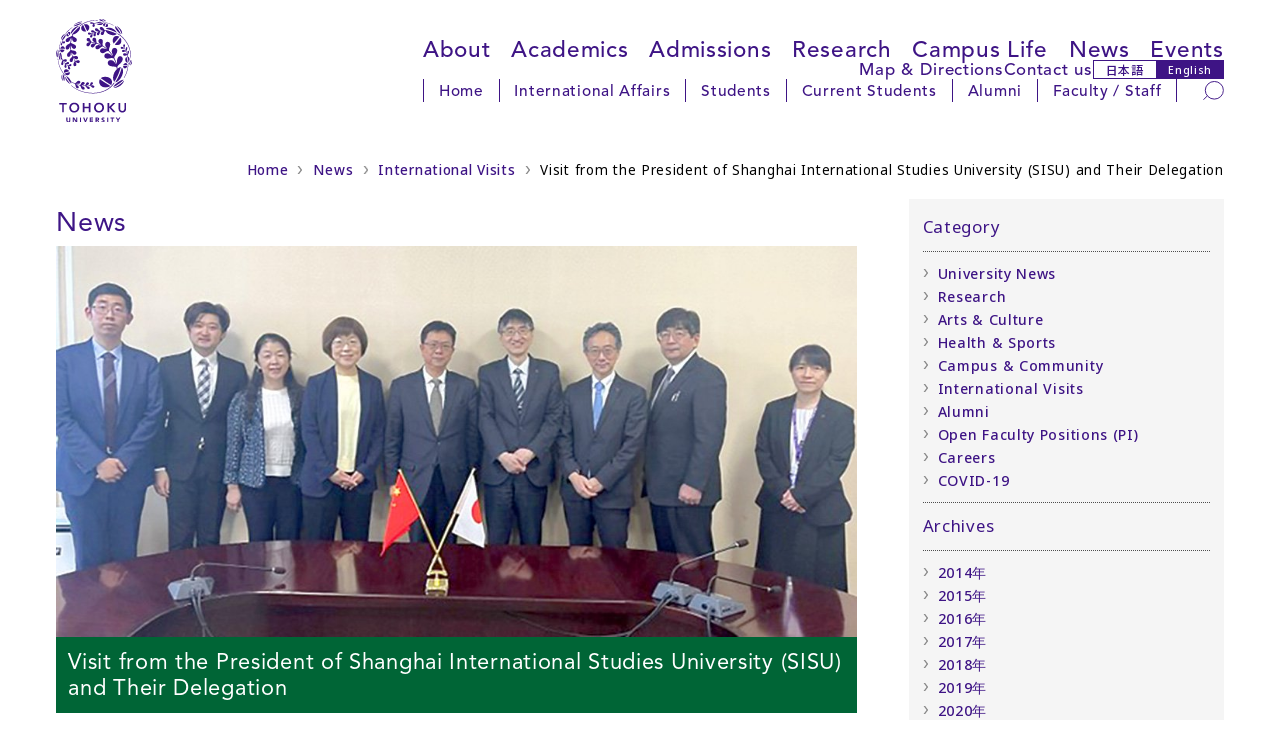

--- FILE ---
content_type: text/html
request_url: https://www.tohoku.ac.jp/en/news/international_visit/international_visit_shanghai_international_studies_university.html
body_size: 32168
content:
<!DOCTYPE html>
<html lang="en">
<head>
<script async src="https://www.googletagmanager.com/gtag/js?id=G-ZRRM4F3X0B"></script>
<script>
  window.dataLayer = window.dataLayer || [];
  function gtag(){dataLayer.push(arguments);}
  gtag('js', new Date());
  gtag('config', 'G-ZRRM4F3X0B');
  gtag('config', 'G-CVZ2VYGBBD');
</script>
<meta charset="UTF-8">
<meta http-equiv="X-UA-Compatible" content="IE=edge,chrome=1">
<meta http-equiv="content-language" content="en">
<meta name="viewport" content="width=device-width,initial-scale=1">
<meta name="format-detection" content="telephone=no">
<meta name="theme-color" media="(prefers-color-scheme: light)" content="#ffffff">
<meta name="theme-color" media="(prefers-color-scheme: dark)" content="#ffffff">
<link rel="start" href="/en/index.html" title="Home">
<link rel="shortcut icon" href="/en/assets/icon/favicon.ico">
<link rel="icon" href="/en/assets/icon/icon-32x32.png" sizes="32x32">
<link rel="icon" href="/en/assets/icon/icon-192x192.png" sizes="192x192">
<link rel="icon" href="/en/assets/icon/icon-512x512.png" sizes="512x512">
<link rel="apple-touch-icon" href="https://www.tohoku.ac.jp/en/assets/icon/icon-180x180.png">
<link rel="apple-touch-icon-precomposed" href="https://www.tohoku.ac.jp/en/assets/icon/icon-180x180.png">
<meta name="msapplication-TileImage" content="https://www.tohoku.ac.jp/en/assets/icon/icon-270x270.png">
<meta name="thumbnail" content="https://www.tohoku.ac.jp/en/assets/icon/ogp.png" />
<link rel="stylesheet" type="text/css" media="all" href="/assets/css/vendor/destyle.css">
<link rel="stylesheet" type="text/css" media="all" href="/assets/css/common.css">
<link rel="stylesheet" type="text/css" media="all" href="/en/assets/css/common-en.css">
<link rel="stylesheet" type="text/css" href="/en/css/common.css">
<link rel="stylesheet" type="text/css" href="/en/css/mc_2025.css">
<link rel="stylesheet" type="text/css" media="all" href="/en/assets/css/add-en-2025.css">
<link rel="stylesheet" type="text/css" media="print" href="/assets/css/print.css">
<script src="https://cdn.jsdelivr.net/npm/jquery@3.4.1/dist/jquery.min.js"></script>
<link rel="stylesheet" href="/assets/css/vendor/splide.min.css">
<script src="/assets/js/vendor/splide.min.js" defer></script>
<link rel="preconnect" href="https://fonts.googleapis.com">
<link rel="preconnect" href="https://fonts.gstatic.com" crossorigin>
<link rel="dns-prefetch" href="//fonts.googleapis.com">
<link href="https://fonts.googleapis.com/css2?family=Noto+Sans:ital,wght@0,100..900;1,100..900&display=swap" rel="stylesheet">
<link href="https://fonts.googleapis.com/css2?family=Noto+Sans+JP:wght@500&display=swap" rel="stylesheet">
<link href="https://fonts.googleapis.com/css2?family=Montserrat:ital,wght@0,100..900;1,100..900&display=swap" rel="stylesheet">
<link rel="stylesheet" href="https://use.typekit.net/iqm3vxz.css">
<meta name="description" content="">
<meta name="keywords" content="">
<meta property="og:locale" content="en_US">
<meta property="og:site_name" content="Tohoku University Official English Website">
<meta property="og:type" content="article">
<meta property="og:title" content="Visit from the President of Shanghai International Studies University (SISU) and Their Delegation">
<meta property="og:description" content="">
<meta property="og:url" content="https://www.tohoku.ac.jp/en/news/international_visit/international_visit_shanghai_international_studies_university.html">
<meta property="og:image" content="https://www.tohoku.ac.jp/en/news/images/094_international_visit_shanghai_international_studies_university_t.jpg">
<meta name="twitter:card" content="summary_large_image">
<meta name="twitter:site" content="@tohoku_univ">
<title>News - Visit from the President of Shanghai International Studies University (SISU) and Their Delegation | Tohoku University</title>
</head>
<body class="user">
<a href="#content" class="u-sr-only">Skip to main content</a>
<a href="#header--2025" class="u-sr-only">Skip to navigation</a>
<div class="l-wrap">
  <header id="header--2025" class="l-header" tabindex="-1">
    <div class="l-header__left">
      <h1 class="l-header__logo">
        <a href="/en/" rel="home">
          <img src="/assets/img/svgs/logo.svg" alt="Tohoku University">
        </a>
      </h1>
    </div>
    <div class="l-header__right">
      <nav class="l-header__nav l-header__nav--global" aria-label="Main navigation">
        <ul>
        <li><a href="/en/about/index.html">About</a>
          <ul>
            <li><a href="/en/about/fact_figures.html">Facts &amp; Figures</a></li>
            <li><a href="/en/about/facilities/index.html">Facilities</a></li>
            <li><a href="/en/about/organization_chart.html">Organization Chart</a></li>
            <li><a href="/en/about/history.html">History </a></li>
            <li><a href="/en/about/presidents_message.html">President's Message</a></li>
            <li><a href="/en/about/top_global_university.html">Top Global University Project</a></li>
            <li><a href="/en/about/designated_national_university.html">Designated National University</a></li>
            <li><a href="/en/about/global_network.html">Global Network</a></li>
            <li><a href="/en/about/promotional_video.html">Promotional Videos</a></li>
          </ul>
        </li>
        <li><a href="/en/academics/index.html">Academics</a>
          <ul>
            <li><a href="/en/academics/undergraduate.html">Undergraduate</a></li>
            <li><a href="/en/academics/graduate.html">Graduate</a></li>
            <li><a href="/en/academics/courses_in_english.html">Courses in English</a></li>
            <li><a href="/en/academics/exchange_programs.html">Exchange Programs</a></li>
            <li><a href="/en/academics/summer_programs.html">Summer Programs</a></li>
            <li><a href="/en/academics/double_degree_program.html">Double Degree Programs</a></li>
            <li><a href="/en/academics/academic_calendar.html">Academic Calendar</a></li>
            <li><a href="/en/academics/the_syllabus.html">Syllabus</a></li>
          </ul>
        </li>
        <li><a href="/en/admissions/index.html">Admissions</a>
          <ul>
            <li><a href="/en/admissions/admission_undergraduate.html">Undergraduate Admissions</a></li>
            <li><a href="/en/admissions/admission_graduate.html">Graduate Admissions</a></li>
            <li><a href="/en/admissions/tuition_fees.html">Fees and Expenses</a></li>
            <li><a href="/en/admissions/financial_aid.html">Financial Aid</a></li>
          </ul>
        </li>
        <li><a href="/en/research/index.html">Research</a>
          <ul>
            <li><a href="/en/press/index.html">Research Releases</a></li>
            <li><a href="/en/news/research/index.html">University Research News</a></li>
            <li><a href="/en/research/research_institutes.html">Research Institutes</a></li>
            <li><a href="/en/research/international_visitor_research_center.html">Visitor Research Center</a></li>
            <li><a href="http://www.rpip.tohoku.ac.jp/seeds/lang:en/" target="_blank">Research Profiles</a></li>
            <li><a href="https://www.r-info.tohoku.ac.jp/?lang=english" target="_blank">Academic Research Staff</a></li>
            <li><a href="/en/research/research_highlights/index.html">Feature Highlights</a></li>
          </ul>
        </li>
        <li><a href="/en/campus_life/index.html">Campus Life</a>
          <ul>
            <li><a href="http://sup.bureau.tohoku.ac.jp/index_en.html" target="_blank">International Support Office</a></li>
            <li><a href="/en/campus_life/it_services.html">IT Services</a></li>
            <li><a href="/en/about/facilities/index.html">Facilities</a></li>
            <li><a href="/en/campus_life/around_campus.html">Dining &amp; Shops</a></li>
            <li><a href="https://www.tohoku.ac.jp/en/about/map_directions.html" target="_blank">Campus Bus</a></li>
            <li><a href="/en/campus_life/club_societies.html">Clubs &amp; Circles</a></li>
          </ul>
        </li>
        <li><a href="/en/news/index.html">News</a>
          <ul>
            <li><a href="/en/news/university_news/index.html">University News</a></li>
            <!--<li><a href="/en/news/research/index.html">Research</a></li>-->
            <li><a href="/en/news/arts_and_culture/index.html">Arts &amp; Culture</a></li>
            <li><a href="/en/news/health_sports/index.html">Health &amp; Sports</a></li>
            <li><a href="/en/news/campus_community/index.html">Campus &amp; Community</a></li>
            <!--<li><a href="/en/news/press_release/index.html">Press Release</a></li>-->
            <li><a href="/en/news/international_visit/index.html">International Visit</a></li>
            <li><a href="/en/news/alumni/index.html">Alumni</a></li>
            <li><a href="/en/news/careers_pi/index.html">Open Faculty Positions (PI)</a></li>
            <li><a href="/en/news/careers/index.html">Careers</a></li>
          </ul>
        </li>
        <li><a href="/en/events/index.html">Events</a>
          <ul>
            <li><a href="/en/events/exhibits/index.html">Exhibits</a></li>
            <li><a href="/en/events/music/index.html">Music</a></li>
            <li><a href="/en/events/special_event/index.html">Special Event</a></li>
            <li><a href="/en/events/lecture/index.html">Lecture</a></li>
            <li><a href="/en/events/alumni/index.html">Alumni</a></li>
          </ul>
        </li>
        </ul>
      </nav>
      <nav class="l-header__nav l-header__nav--sub" aria-label="Sub navigation">
        <ul>
          <li><a href="/en/about/map_directions.html">Map &amp; Directions</a></li>
          <li><a href="/en/misc/contact.html">Contact us</a></li>
          <li class="l-header__lang">
            <a href="/japanese/" class="l-header__lang-link l-header__lang-link--ja" hreflang="ja" lang="ja" rel="alternate">日本語</a>
            <a href="/en/" class="l-header__lang-link l-header__lang-link--en" hreflang="en" lang="en" rel="alternate">English</a>
          </li>
        </ul>
      </nav>
      <nav class="l-header__nav l-header__nav--user" aria-label="User-specific navigation">
        <div class="l-header__nav-inner">
          <ul class="l-header__menu">
            <li><a href="/en/">Home</a></li>
            <li><a href="/en/international_affairs/index.html">International Affairs</a></li>
            <li><a href="/en/current_students/index.html">Students</a></li>
            <li><a href="https://slink.secioss.com/pub/tenantlogin.cgi?sessid=981fcb51a6af822918be399dcfe245dc427ccdacd7e8a054c7743cc4aa3146271755762203657132&back=https%3A%2F%2Fslink.secioss.com%2Fuser%2Findex.php%3Ftenant%3Dauth.tohoku.ac.jp">Current Students</a></li>
            <li><a href="/en/alumni/index.html">Alumni</a></li>
            <li><a href="https://gw.tohoku.ac.jp/garoon/cgi-bin/cbgrn/grn.cgi">Faculty / Staff</a></li>
          </ul>
          <div class="l-header__search">
            <form role="search" method="get" action="/en/result.html" rel="noopener noreferrer">
              <label for="pc_search_keyword" class="u-sr-only">Search</label>
              <input type="search" name="q" id="pc_search_keyword" placeholder="Search" autocomplete="off">
              <input type="hidden" name="cx" value="000224266505104562982:pnshpcct_cg">
              <input type="hidden" name="ie" value="UTF-8">
              <button type="submit" aria-label="Search">
                <img src="/assets/img/svgs/search.svg" alt="" aria-hidden="true">
              </button>
            </form>
          </div>
        </div>
      </nav>
    </div>
    <div id="sp_menu">
      <div class="btn_wrapper clearfix">
        <div class="menu_btn">
          <div class="menu_btn_line"></div>
          <div class="menu_btn_line"></div>
          <div class="menu_btn_line"></div>
          <div class="search_btn">
            <form role="search" method="get" action="/en/result.html" rel="noopener noreferrer">
              <label for="sp_search_keyword" class="u-sr-only">Search</label>
              <input type="search" name="q" id="sp_search_keyword" placeholder="Search" autocomplete="off">
              <input type="hidden" name="cx" value="000224266505104562982:pnshpcct_cg">
              <input type="hidden" name="ie" value="UTF-8">
              <button type="submit" aria-label="Search">
                <img src="/assets/img/svgs/search--thin.svg" alt="" aria-hidden="true">
              </button>
            </form>
          </div>
        </div>
      </div>
      <div class="sp_menu">
        <div class="menu_overlay"></div>
        <nav class="sp_gnav" aria-label="Mobile navigation">
          <ul class="sp_gnav--main">
            <li><a href="/en/about/index.html">About Tohoku University</a>
              <ul>
                <li><a href="/en/about/fact_figures.html">Facts &amp; Figures</a></li>
                <li><a href="/en/about/facilities/index.html">Facilities</a></li>
                <li><a href="/en/about/organization_chart.html">Organization Chart</a></li>
                <li><a href="/en/about/history.html">History </a></li>
                <li><a href="/en/about/presidents_message.html">President's Message</a></li>
                <li><a href="/en/about/top_global_university.html">Top Global University Project</a></li>
                <li><a href="/en/about/designated_national_university.html">Designated National University</a></li>
                <li><a href="/en/about/global_network.html">Global Network</a></li>
                <li><a href="/en/about/promotional_video.html">Promotional Videos</a></li>
              </ul>
            </li>
            <li><a href="/en/academics/index.html">Academics</a>
              <ul>
                <li><a href="/en/academics/undergraduate.html">Undergraduate</a></li>
                <li><a href="/en/academics/graduate.html">Graduate</a></li>
                <li><a href="/en/academics/courses_in_english.html">Courses in English</a></li>
                <li><a href="/en/academics/exchange_programs.html">Exchange Programs</a></li>
                <li><a href="/en/academics/summer_programs.html">Summer Programs</a></li>
                <li><a href="/en/academics/double_degree_program.html">Double Degree Programs</a></li>
                <li><a href="/en/academics/academic_calendar.html">Academic Calendar</a></li>
                <li><a href="/en/academics/the_syllabus.html">Syllabus</a></li>
              </ul>
            </li>
            <li><a href="/en/admissions/index.html">Admissions</a>
              <ul>
                <li><a href="/en/admissions/admission_undergraduate.html">Undergraduate Admissions</a></li>
                <li><a href="/en/admissions/admission_graduate.html">Graduate Admissions</a></li>
                <li><a href="/en/admissions/tutition_fees.html">Fees and Expenses</a></li>
                <li><a href="/en/admissions/financial_aid.html">Financial Aid</a></li>
              </ul>
            </li>
            <li><a href="/en/research/index.html">Research</a>
              <ul>
                <li><a href="/en/press/index.html">Research Releases</a></li>
                <li><a href="/en/news/research/index.html">University Research News</a></li>
                <li><a href="/en/research/research_institutes.html">Research Institutes</a></li>
                <li><a href="/en/research/international_visitor_research_center.html">Visitor Research Center</a></li>
                <li><a href="http://www.rpip.tohoku.ac.jp/seeds/lang:en/" target="_blank">Research Profiles</a></li>
                <li><a href="https://www.r-info.tohoku.ac.jp/?lang=english" target="_blank">Academic Research Staff</a></li>
                <li><a href="/en/research/research_highlights/index.html">Feature Highlights</a></li>
              </ul>
            </li>
            <li><a href="/en/campus_life/index.html">Campus Life</a>
              <ul>
                <li><a href="http://sup.bureau.tohoku.ac.jp/index_en.html" target="_blank">International Support Office</a></li>
                <li><a href="/en/campus_life/it_services.html">IT Services</a></li>
                <li><a href="/en/about/facilities/index.html">Facilities</a></li>
                <li><a href="/en/campus_life/around_campus.html">Dining &amp; Shops</a></li>
                <li><a href="http://www.bureau.tohoku.ac.jp/shisan/campusbus/campusbuse.html" target="_blank">Campus Bus</a></li>
                <li><a href="/en/campus_life/club_societies.html">Clubs &amp; Circles</a></li>
              </ul>
            </li>
            <li><a href="/en/news/index.html">News</a>
              <ul>
                <li><a href="/en/news/university_news/index.html">University News</a></li>
                <!--<li><a href="/en/news/research/index.html">Research</a></li>-->
                <li><a href="/en/news/arts_and_culture/index.html">Arts &amp; Culture</a></li>
                <li><a href="/en/news/health_sports/index.html">Health &amp; Sports</a></li>
                <li><a href="/en/news/campus_community/index.html">Campus &amp; Community</a></li>
                <!--<li><a href="/en/news/press_release/index.html">Press Release</a></li>-->
                <li><a href="/en/news/international_visit/index.html">International Visit</a></li>
                <li><a href="/en/news/alumni/index.html">Alumni</a></li>
                <li><a href="/en/news/careers_pi/index.html">Open Faculty Positions (PI)</a></li>
                <li><a href="/en/news/careers/index.html">Careers</a></li>
              </ul>
            </li>
            <li><a href="/en/events/index.html">Events</a>
              <ul>
                <li><a href="/en/events/exhibits/index.html">Exhibits</a></li>
                <li><a href="/en/events/music/index.html">Music</a></li>
                <li><a href="/en/events/special_event/index.html">Special Event</a></li>
                <li><a href="/en/events/lecture/index.html">Lecture</a></li>
                <li><a href="/en/events/alumni/index.html">Alumni</a></li>
              </ul>
            </li>
          </ul>
          <ul class="sp_gnav--sub">
            <li><a href="/en/about/map_directions.html">Map &amp; Directions</a></li>
            <li><a href="/en/misc/contact.html">Contact us</a></li>
          </ul>
          <ul class="sp_gnav--user">
            <li><a href="/en/">Home</a></li>
            <li><a href="/en/international_affairs/index.html">International Affairs</a></li>
            <li><a href="/en/current_students/index.html">Students</a></li>
            <li><a href="https://slink.secioss.com/pub/tenantlogin.cgi?sessid=35f1941927944a6a6ab513709e41e4a46ccc5e0a1d9d9d155f09e1b7e97387781755762394743073&back=https%3A%2F%2Fslink.secioss.com%2Fuser%2Findex.php%3Ftenant%3Dauth.tohoku.ac.jp">Current Students</a></li>
            <li><a href="/en/alumni/index.html">Alumni</a></li>
            <li><a href="https://slink.secioss.com/pub/tenantlogin.cgi?sessid=0e0a91e2e66aebe8db5a52981d83a63aebee557bfc5dc07ddf0e9a8dc6cf79d61755762427391331&back=https%3A%2F%2Fslink.secioss.com%2Fsaml%2Fsaml2%2Fidp%2FSSOService.php%3FRequestID%3D_b6b6a4c29ba64b90d5dc8c74eab7eaa3d024fb2642%26RelayState%3Dss%253Amem%253Ab33919201729aec9ea1a4d24457e296452ac7131b2cb7d92e7d47c47f66691e2%26tenant%3Dauth.tohoku.ac.jp">Faculty / Staff</a></li>
          </ul>
          <ul class="sp_gnav--tool">
            <li class="sp_gnav__lang">
              <a href="/japanese/" class="sp_gnav__lang-link sp_gnav__lang-link--ja" hreflang="ja" lang="ja" rel="alternate">日本語</a>
              <a href="/en/" class="sp_gnav__lang-link sp_gnav__lang-link--en" hreflang="en" lang="en" rel="alternate">English</a>
            </li>
          </ul>
        </nav>
      </div>
    </div>
  </header>
  <main id="main--2025" class="l-main" tabindex="-1">
<!--===== wrapper =====-->
<div id="wrapper">
	<!--===== contentsWrapper =====-->
	<div class="contentsWrapper clearfix">
		<div class="breadcrumb">
			<ul class="clearfix">
			<li><a href="/en/index.html">Home</a></li>
			<li><a href="/en/news/index.html">News</a></li>
			<li><a href="/en/news/international_visit/index.html">International Visits</a></li>
			<li>Visit from the President of Shanghai International Studies University (SISU) and Their Delegation</li>
			</ul>
		</div>
		<!--===== leftCol =====-->
		<div class="leftCol">
        <article class="international_visit">
			<!-- titleGroup -->
			<div class="titleGroup">
				<h1>News</h1>
			</div>
			<!-- /titleGroup -->
			<!-- titleArea -->
			<div class="pageTitleWrapper">
				<div class="pageTitle">
					<img src="/en/news/images/094_international_visit_shanghai_international_studies_university_t.jpg" alt="" />
				</div>
				<h2>Visit from the President of Shanghai International Studies University (SISU) and Their Delegation</h2>
			</div>
			<!-- /titleArea -->
			<!-- article info -->
		<ul class="articleInfo">
		<li class="date">2024-07-10</li>
		<li class="category international_visit"><a href="/en/news/international_visit/index.html">International Visits</a></li>
		</ul>
		<!-- /article info -->
			<div class="articleText">
<p>On May 29, a delegation from the Shanghai International Studies University (SISU), led by its President, Professor Li Yansong, visited Tohoku University. President Li and the delegation were warmly met by Executive Vice President Toshiya Ueki, Vice President Masahiro Yamaguchi and Professor Nozomu Kawabata (Dean of Graduate School of Economics and Management).</p>
<p>At their meeting, EVP Ueki first introduced the long history of collaborations between Tohoku University and academic institutions from China.</p>
<p>The initiatives by the Center for Integrated Japanese Studies, which was established last year, were mentioned as well.</p>
<p>VP Yamaguchi touched on the importance of generating valuable outcomes at the humanities and social sciences faculties. He hopes that exchanges between the two universities could be further developed through departmental academic collaborations.</p>
<p>From President Li, there was an introduction to SISU's international education system and education reform initiatives. He also hopes to continue their exchanges with Tohoku University.</p>
<p>After the meeting, President Li and his delegation went on a tour of campus. They visited the Tohoku University Archives and the lecture hall of the former Sendai Medical College where renowned Chinese author Lu Xun once studied.</p>
<p>It is hoped that this visit will contribute to nurturing the collaborative relationship between the two universities.</p>
<!--news_contact-->
<div class="additional" style="clear: both; margin-top: 4rem;">
<h4>Contact:</h4>
<address>
<p>Global Affairs Department, Global Engagement Division<br>Email: kokusai-r<img src="/en/campus_life/images/atmark.gif" style="vertical-align: top;">grp.tohoku.ac.jp</p>
<!--Social_Button-->
<p><span style="font-size: 12.96px;"> <!-- Go to www.addthis.com/dashboard to customize your tools --></span></p>
<!--<div class="addthis_sharing_toolbox"></div>-->
</address></div>
<div class="sns-share-links mt30"><!-- Facebook --><a class="js-sns-link" href="//www.facebook.com/sharer/sharer.php?u=&amp;t=" target="_blank" rel="nofollow noopener noreferrer" style="margin-right: 20px;"><img src="/share/img/share_btn_fb.png" alt="Facebook" width="40" height="40"></a><!-- Twitter --><a class="js-sns-link" href="//twitter.com/intent/tweet?text=&amp;url=" target="_blank" rel="nofollow noopener noreferrer" style="margin-right: 20px;"><img src="/share/img/share_btn_x.png" alt="X" width="40" height="40"></a><!-- LinkedIn --><a class="js-sns-link" href="https://www.linkedin.com/sharing/share-offsite/?url=" target="_blank" rel="nofollow noopener noreferrer" style="margin-right: 10px;"><img src="/share/img/share_btn_in.png" alt="LinkedIn" width="45" height="38"></a> <!-- LINE --><!--<a class="js-sns-link" href="https://social-plugins.line.me/lineit/share?url=&amp;text=" target="_blank" rel="nofollow noopener noreferrer"><img src="/share/img/share_btn_line.png" alt="LINE" width="42" height="42" /></a>--></div>
			</div>
		</article>
		</div>
		<!--===== /leftCol =====-->
		<!--===== rightCol =====-->
		<div class="rightCol">
              <nav class="defaultWidget">
		<!-- categories -->
			<h3>Category</h3>
			<div class="navLink">
				  <ul>
			<li><a href="/en/news/university_news/index.html" title="">University News</a></li>
			<li><a href="/en/news/research/index.html" title="">Research</a></li>
			<li><a href="/en/news/arts_and_culture/index.html" title="">Arts & Culture</a></li>
			<li><a href="/en/news/health_sports/index.html" title="">Health & Sports</a></li>
			<li><a href="/en/news/campus_community/index.html" title="">Campus & Community</a></li>
			<li><a href="/en/news/international_visit/index.html" title="">International Visits</a></li>
			<li><a href="/en/news/alumni/index.html" title="">Alumni</a></li>
			<li><a href="/en/news/careers_pi/index.html" title="">Open Faculty Positions (PI)</a></li>
			<li><a href="/en/news/careers/index.html" title="">Careers</a></li>
			<li><a href="/en/news/covid_19/index.html" title="">COVID-19</a></li>
				</ul>
			</div>
		<!-- /categories -->
		<!-- Archives -->
			<h3>Archives</h3>
			<div class="navLink">
			<ul>
				<li><a href="/en/news/2014/index.html">2014&#24180;</a></li>
				<li><a href="/en/news/2015/index.html">2015&#24180;</a></li>
				<li><a href="/en/news/2016/index.html">2016&#24180;</a></li>
				<li><a href="/en/news/2017/index.html">2017&#24180;</a></li>
				<li><a href="/en/news/2018/index.html">2018&#24180;</a></li>
				<li><a href="/en/news/2019/index.html">2019&#24180;</a></li>
				<li><a href="/en/news/2020/index.html">2020&#24180;</a></li>
				<li><a href="/en/news/2021/index.html">2021&#24180;</a></li>
				<li><a href="/en/news/2022/index.html">2022&#24180;</a></li>
				<li><a href="/en/news/2023/index.html">2023&#24180;</a></li>
				<li><a href="/en/news/2024/index.html">2024&#24180;</a></li>
				<li><a href="/en/news/2025/index.html">2025&#24180;</a></li>
			</ul>
			</div>
		<!-- /Archives -->
		</nav>
              <!-- news -->
			<div class="defaultWidget news">
            <h3><a href="/en/news/index.html">Recent News</a></h3>
				<ul>
				<li class="exlinkArea">
				<div class="date">2025-11-04</div>
				<div class="category careers_pi">Open Faculty Positions (PI)</div>
				<div class="headline"><a href="/en/news/careers_pi/tenure_track_faculty_positions_at_the_graduate_school_of_medicine.html">Tenure-Track Faculty Positions at the Graduate School of Medicine</a></div>				
				</li>
				<li class="exlinkArea">
				<div class="date">2025-10-24</div>
				<div class="category university_news">University News</div>
				<div class="headline"><a href="/en/news/university_news/popular_breakfast_campaign_heads_to_seiryo_campus.html">Popular Breakfast Campaign Heads to Seiryo Campus</a></div>				
				</li>
				<li class="exlinkArea">
				<div class="date">2025-10-23</div>
				<div class="category university_news">University News</div>
				<div class="headline"><a href="/en/news/university_news/tohoku_uni_to_launch_innovative_gateway_college_in_2027.html">Tohoku University to Launch Innovative Gateway College in 2027</a></div>				
				</li>
				<li class="exlinkArea">
				<div class="date">2025-10-22</div>
				<div class="category university_news">University News</div>
				<div class="headline"><a href="/en/news/university_news/tuif_2025_passport_to_the_world.html">TUIF 2025: Passport to the World</a></div>				
				</li>
				<li class="exlinkArea">
				<div class="date">2025-10-17</div>
				<div class="category university_news">University News</div>
				<div class="headline"><a href="/en/news/university_news/tohoku_universitys_homecoming_day_2025.html">Homecoming Day 2025</a></div>				
				</li>
				</ul>
				<div class="moreNews">
					<a href="/en/news/index.html">Archives</a>
				</div>
			</div>
			<!-- /news -->
		</div>
		<!--===== /rightCol =====-->
	</div>
	<!--===== /contentsWrapper =====-->
</div>
<!--===== /wrapper =====-->
</main>
  <footer class="l-footer">
    <div class="l-footer__pagetop"><a href="#">Back to Top</a></div>
    <div class="l-footer__top">
      <nav class="l-footer__nav l-footer__nav--main" aria-label="Footer main navigation">
        <ul>
          <li><a href="/en/about/index.html">About Tohoku University</a></li>
          <li><a href="/en/academics/index.html">Academics</a></li>
          <li><a href="/en/admissions/index.html">Admissions</a></li>
          <li><a href="/en/research/index.html">Research</a></li>
          <li><a href="/en/campus_life/index.html">Campus Life</a></li>
          <li><a href="/en/news/index.html">News</a></li>
          <li><a href="/en/events/index.html">Events</a></li>
        </ul>
        <ul>
          <li><a href="/en/international_affairs/index.html">International Affairs</a></li>
          <li><a href="/en/current_students/index.html">Students</a></li>
          <li><a href="/en/alumni/index.html">Alumni</a></li>
          <li><a href="/romance/en/">The Romance of Research</a></li>
          <li><a href="/en/about/promotional_video.html">Promotional Videos</a></li>
          <li><a href="/en/misc/newsletter.html">Subscribe to our Newsletter</a></li>
        </ul>
        <ul>
          <li><a href="/en/about/map_directions.html">Map &amp; Directions</a></li>
          <li><a href="/en/misc/contact.html">Contact Tohoku University</a></li>
          <li><a href="/en/news/careers/index.html">Jobs &amp; Vacancies</a></li>
          <li><a href="/en/misc/emergency_information.html">Emergency Information</a></li>
        </ul>
      </nav>
    </div>
    <div class="l-footer__bottom">
      <nav class="l-footer__nav l-footer__nav--sub" aria-label="Footer sub navigation">
        <ul class="l-footer__sns">
          <li class="l-footer__sns-item l-footer__sns-item--facebook"><a href="https://www.facebook.com/TohokuUniversityPR" target="_blank" rel="noopener noreferrer" class="is-icon"><img src="/assets/img/svgs/icon_fb.svg" alt="facebook"></a></li>
          <li class="l-footer__sns-item l-footer__sns-item--x"><a href="https://x.com/TohokuUniPR" target="_blank" rel="noopener noreferrer" class="is-icon"><img src="/assets/img/svgs/icon_x.svg" alt="X（旧Twitter）"></a></li>
          <li class="l-footer__sns-item l-footer__sns-item--instagram"><a href="https://www.instagram.com/tohoku_uni/" target="_blank" rel="noopener noreferrer" class="is-icon"><img src="/assets/img/svgs/icon_instagram.svg" alt="Instagram"></a></li>
          <li class="l-footer__sns-item l-footer__sns-item--linkedin"><a href="https://www.linkedin.com/school/tohoku-univ/" target="_blank" rel="noopener noreferrer" class="is-icon"><img src="/assets/img/svgs/icon_linkedin.svg" alt="LinkedIn"></a></li>
          <li class="l-footer__sns-item l-footer__sns-item--youtube"><a href="https://www.youtube.com/user/tohokuuniversitypr" target="_blank" rel="noopener noreferrer" class="is-icon"><img src="/assets/img/svgs/icon_youtube.svg" alt="YouTube"></a></li>
        </ul>
        <ul class="l-footer__links">
          <li class="l-footer__links-item"><a href="/en/sitemap.html">Site Map</a></li>
          <li class="l-footer__links-item"><a href="/en/misc/privacy_policy.html">Privacy Policy</a></li>
        </ul>
      </nav>
      <div class="l-footer__title">Tohoku University</div>
      <div class="l-footer__logo">
        <a href="/en/" class="is-icon">
          <img src="/assets/img/svgs/logo.svg" alt="Tohoku University">
        </a>
      </div>
    </div>
  </footer>
</div>
<script type="text/javascript" src="/en/js/loading.js"></script>
<script src="/assets/js/common.js"></script>
<script>
let url = location.href
let snsLinks=$(".js-sns-link")
for(let i=0; i<snsLinks.length; i++){
  let href=snsLinks.eq(i).attr('href');
  href=href.replace("u=","u="+url)     //facebook
  href=href.replace("url=","url="+url) //twitter,LINE,LinkedIn
  snsLinks.eq(i).attr('href',href);
}
</script>
</body>
</html>


--- FILE ---
content_type: text/css
request_url: https://www.tohoku.ac.jp/en/css/jquery.sidr.light.css
body_size: 1445
content:
.sidr{
	display:none;
	position:absolute;
	position:fixed;
	top:0;
	height:100%;
	z-index:9999;
	width:260px;
	overflow-x:none;
	overflow-y:auto;
	font-family:"avenirRoman";
	font-size:13px;
	background:#f6f6f6;
	margin:0 !important;
	border-right:8px solid #ccc;
}
.sidr.right{
	left:auto;
	right:-260px
}
.sidr.left{
	left:-260px;
	right:auto
}
.sidr h2{
	padding:10px;
	margin:0 !important;
	text-align:center;
	font-size:18px !important;
	font-family:"AvenirHeavy" !important;
	letter-spacing:.2em;
	line-height:1.1em !important;
	background:#3e1485;
	color:#fff !important;
/*	display:none;*/
}
.sidr h2 .firstline{
	font-size:32px !important;
	letter-spacing:.2em;
	line-height:1.1em !important;
}
.sidr .logo{
	display:block;
	margin:10px 0;
}
.sidr .logo img{
	width:70px;
	height:auto;
	vertical-align:bottom;
}
.sidr .snsBtn{
	position:static;
	text-align:center;
	margin:0;
	padding:10px 0;
	border:dotted #ccc;
	border-width:0 0 1px 0;
}
.sidr .snsBtn img{
	width:32px;
	height:32px;
	vertical-align:bottom;
}
.sidr .sudeMenuTitle{
	background:rgba(255,255,255,0.5);
	padding:2px 5px;
	display:none;
}
.sidr ul{
	display:block;
	margin:0;
	padding:5px 0;
	border-bottom:1px dotted #ccc;
}
.sidr ul li{
	display:block;
	margin:0;
	padding:0;
}
.sidr ul li a,
.sidr ul li span{
	padding:3px 10px;
	line-height:1.4em;
	display:block;
	text-decoration:none;
	color:#666;
}
.sidr ul li.closeBtn a{
	padding:5px 10px;
	text-align:right;
}


--- FILE ---
content_type: application/javascript
request_url: https://www.tohoku.ac.jp/en/js/jquery.biggerlink.min.js
body_size: 3103
content:
/*
 * jQuery.BiggerLink v2.0.1
 * http://www.ollicle.com/eg/jquery/biggerlink/
 *
 * Copyright (c) 2009 Oliver Boermans
 * http://creativecommons.org/licenses/MIT/
 *
 * 2009-11-22 (22 Nov 2009)
*/
(function(a){a.fn.biggerlink=function(b){var c={biggerclass:"bl-bigger",hoverclass:"bl-hover",hoverclass2:"bl-hover2",clickableclass:"bl-hot",otherstriggermaster:true,follow:"auto"};if(b){a.extend(c,b)}a(this).filter(function(){return a("a",this).length>0}).addClass(c.clickableclass).css("cursor","pointer").each(function(g){var d=a(this).data("biggerlink",{hovered:false,focused:false,hovered2:false,focused2:false});var e={all:a("a",this),big:a(this),master:a("a:first",this).data("biggerlink",{status:"master"}).addClass(c.biggerclass),other:a("a",this).not(a("a:first",this)).data("biggerlink",{status:"other"})};a("a",this).andSelf().each(function(){var i=a.extend(a(this).data("biggerlink"),e);a(this).data("biggerlink",i)});var h=d.attr("title");var f=d.data("biggerlink").master.attr("title");if(f&&!h){d.attr("title",f)}d.mouseover(function(i){window.status=a(this).data("biggerlink").master.get(0).href;a(this).addClass(c.hoverclass);a(this).data("biggerlink").hovered=true}).mouseout(function(i){window.status="";if(!a(this).data("biggerlink").focused){a(this).removeClass(c.hoverclass)}a(this).data("biggerlink").hovered=false}).bind("click",function(i){if(!a(i.target).closest("a").length){a(this).data("biggerlink").master.trigger({type:"click",source:"biggerlink"});i.stopPropagation()}});e.all.bind("focus",function(){a(this).data("biggerlink").big.addClass(c.hoverclass);a(this).data("biggerlink").big.data("biggerlink").focused=true}).bind("blur",function(){if(!a(this).data("biggerlink").big.data("biggerlink").hovered){a(this).data("biggerlink").big.removeClass(c.hoverclass)}a(this).data("biggerlink").big.data("biggerlink").focused=false});e.master.bind("click",function(i){if(i.source=="biggerlink"){if(c.follow===true||c.follow=="auto"&&i.result!==false){window.location=a(this).attr("href")}else{i.stopPropagation()}}});if(c.otherstriggermaster){e.other.addClass(c.biggerclass).bind("click",function(i){a(this).data("biggerlink").master.trigger({type:"click",source:"biggerlink"});i.preventDefault();i.stopPropagation()})}else{e.other.bind("focus",function(){a(this).data("biggerlink").big.addClass(c.hoverclass2);a(this).data("biggerlink").big.data("biggerlink").focused2=true}).bind("blur",function(){if(!a(this).data("biggerlink").big.data("biggerlink").hovered2){a(this).data("biggerlink").big.removeClass(c.hoverclass2)}a(this).data("biggerlink").big.data("biggerlink").focused2=false}).bind("mouseover",function(i){a(this).data("biggerlink").big.addClass(c.hoverclass2);a(this).data("biggerlink").big.data("biggerlink").hovered2=true;i.stopPropagation()}).bind("mouseout",function(i){if(!a(this).data("biggerlink").big.data("biggerlink").focused2){a(this).data("biggerlink").big.removeClass(c.hoverclass2)}a(this).data("biggerlink").big.data("biggerlink").hovered2=false;i.stopPropagation()});if(!e.other.attr("title")){e.other.attr("title","")}}});return this}})(jQuery);


--- FILE ---
content_type: application/javascript
request_url: https://www.tohoku.ac.jp/en/js/loading.js
body_size: 679
content:
(function () {
    var s = document.getElementsByTagName("script");
    var d = s[s.length - 1].src.substring(0, s[s.length - 1].src.lastIndexOf("/") + 1);
    for (var i = 0; i < arguments.length; i++) {
        document.write('<script type="text/javascript" src="' + d + arguments[i] + '"></script>')
    }
})("Modernizr.js", "jquery-1.7.2.js", "jquery.biggerlink.min.js", "jquery.cycle2.js", "jquery.cycle2.swipe.min.js", "jquery.cycle2.carousel.js", "jquery.jcarousel.min.js", "jcarousel.responsive.js", "jquery.easing.1.3.js", "jquery.mousewheel-3.0.4.pack.js", "jquery.fancybox-1.3.4.js", "jquery.masonry.min.js", "jquery.sidr.1.1.1.js", "jquery.dropdown.js", "common.js");

--- FILE ---
content_type: image/svg+xml
request_url: https://www.tohoku.ac.jp/assets/img/svgs/icon_linkedin.svg
body_size: 2853
content:
<?xml version="1.0" encoding="UTF-8"?>
<svg id="_レイヤー_1" data-name="レイヤー_1" xmlns="http://www.w3.org/2000/svg" version="1.1" viewBox="0 0 33.4251213 31.0394135">
  <!-- Generator: Adobe Illustrator 29.7.1, SVG Export Plug-In . SVG Version: 2.1.1 Build 8)  -->
  <defs>
    <style>
      .st0 {
        fill: none;
      }

      .st1 {
        fill: #333;
      }
    </style>
  </defs>
  <g>
    <path class="st1" d="M28.9803276,0l.5489483.1600577c.819519.2947089,1.4219398,1.0633099,1.4856262,1.9391852l-.001688,26.8927557c-.0891075.8552685-.6775417,1.6022434-1.4839439,1.8873501-.1825733.0645504-.3698273.0916901-.5489407.1600647H2.0390453c-.1158791-.0648422-.2571269-.0677929-.3883693-.106596-.9323778-.2756653-1.5731968-1.0755444-1.6446574-2.0477104C.0280806,19.8889618-.039587,10.8858948.0399674,1.8939209.1795294,1.0973673.7359388.442634,1.4899479.1599084L2.0390453.0000001h26.9412823ZM6.8769207,4.287755c-2.1926827.0317645-3.4033096,2.5781069-2.0547285,4.3142481,1.2537241,1.6140242,3.8288221,1.2239218,4.5678644-.6745615.6804228-1.7478976-.6349945-3.666894-2.5131359-3.6396866ZM26.4119434,26.4370193l.0012741-9.1124134c-.1287041-2.7339153-.8373718-5.2490005-3.8268471-5.8857603-2.1116982-.4497929-4.4087963-.0233488-5.7360573,1.7825918-.0884953.1204109-.1740093.3063936-.2615585.4073477-.0240097.0276861-.025547.0559578-.0757923.0446129v-1.9934797l-.0401306-.0401373h-4.3341484l-.0401306.0401373v14.7169628l.0401306.0401363h4.4946728l.0414925-.0922909c.0366859-2.4857082-.0654869-4.9868736.0251198-7.4671497.0597477-1.6355362.3019085-3.3122215,2.2644482-3.5417156,2.1317444-.24928,2.7797508,1.0655975,2.871027,2.9542465l.0002041,8.0546188.0414925.0922909s4.5348034,0,4.5348034.0000019ZM4.6475601,11.639782l-.0401311.0401373v14.7169638l.0401311.0401363h4.5214272l.0401306-.0401363v-14.7169638l-.0401306-.0401373h-4.5214272Z"/>
    <path class="st1" d="M33.4214935,25.6610317c-.0080185.0851231.0112648.185421,0,.2675819-.1318703.9618549-1.6129513.9217167-1.6597958-.06563-.0501518-1.0571022,1.4348736-1.2166939,1.6597958-.201952ZM32.0933533,25.2959805c-.6170807.6171322.2616997,1.65625.953846,1.0476456.7210083-.6339817-.2783432-1.7232075-.953846-1.0476456Z"/>
    <path class="st1" d="M32.7660179,25.3666935c.1741982.0346565.2305794.2676525.1358566.4034348-.0198288.0631428-.197155.0600433-.1756859.1179104.0188789.0508842.2615814.3150558.2135963.3615341-.2057915.0480213-.2721558-.3871269-.4154701-.4023514-.1605034-.0170498-.0703697.2931499-.0928421.402586l-.1336517-.0402317v-.8027439l.0401306-.0401363c.127533.0172024.3094177-.0236034.4280663-.0000019ZM32.7729683,25.5068417c-.0581932-.0583801-.2583008-.0241985-.3415146-.0332565l.0118103.2693043c.1434784.0914631.5086021-.0565796.3297043-.2360477Z"/>
  </g>
  <path class="st0" d="M-253.5494232-250.395813h1439.9999847V87.3791809H-253.5494385l.0000153-337.7749939Z"/>
</svg>

--- FILE ---
content_type: image/svg+xml
request_url: https://www.tohoku.ac.jp/assets/img/svgs/search.svg
body_size: 575
content:
<?xml version="1.0" encoding="UTF-8"?>
<svg id="_レイヤー_1" data-name="レイヤー_1" xmlns="http://www.w3.org/2000/svg" version="1.1" viewBox="0 0 21.4229242 20.1651479">
  <!-- Generator: Adobe Illustrator 29.7.1, SVG Export Plug-In . SVG Version: 2.1.1 Build 8)  -->
  <defs>
    <style>
      .st0 {
        fill: none;
        stroke: #3e1485;
        stroke-miterlimit: 10;
      }
    </style>
  </defs>
  <circle class="st0" cx="11.6442603" cy="9.7786639" r="9.2786639"/>
  <line class="st0" x1="4.4843922" y1="15.6807558" x2=".3535534" y2="19.8115945"/>
</svg>